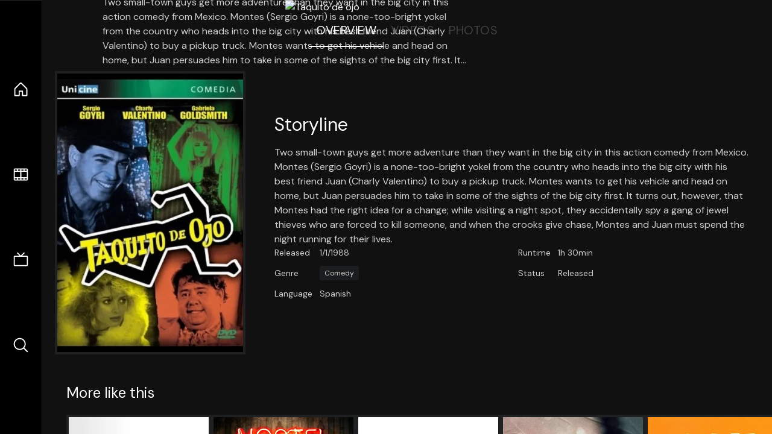

--- FILE ---
content_type: text/html;charset=utf-8
request_url: https://nuxt-movies.vercel.app/movie/440228
body_size: 16904
content:
<!DOCTYPE html><html  lang="en" data-capo=""><head><meta charset="utf-8">
<meta name="viewport" content="width=device-width, initial-scale=1">
<title>Taquito de ojo · Nuxt Movies</title>
<link rel="stylesheet" href="/_nuxt/entry.DDYGQnBS.css" crossorigin>
<link rel="stylesheet" href="/_nuxt/Base.DDl6vxtR.css" crossorigin>
<link rel="stylesheet" href="/_nuxt/TheFooter.DSjxkPen.css" crossorigin>
<link rel="modulepreload" as="script" crossorigin href="/_nuxt/DFfBDzz8.js">
<link rel="modulepreload" as="script" crossorigin href="/_nuxt/wHmGi5hF.js">
<link rel="modulepreload" as="script" crossorigin href="/_nuxt/uLHvflS5.js">
<link rel="modulepreload" as="script" crossorigin href="/_nuxt/ClyUp67_.js">
<link rel="modulepreload" as="script" crossorigin href="/_nuxt/CYviWHQ5.js">
<link rel="modulepreload" as="script" crossorigin href="/_nuxt/BVNlbdLW.js">
<link rel="prefetch" as="script" crossorigin href="/_nuxt/C17z7VQ0.js">
<meta name="twitter:card" content="summary_large_image">
<meta name="twitter:site" content="@nuxt_js">
<meta name="twitter:creator" content="@nuxt_js">
<link rel="icon" type="image/webp" href="/movies.webp">
<meta name="description" content="Two small-town guys get more adventure than they want in the big city in this action comedy from Mexico. Montes (Sergio Goyri) is a none-too-bright yokel from the country who heads into the big city with his best friend Juan (Charly Valentino) to buy a pickup truck. Montes wants to get his vehicle and head on home, but Juan persuades him to take in some of the sights of the big city first. It turns out, however, that Montes had the right idea for a change; while visiting a night spot, they accidentally spy a gang of jewel thieves who are forced to kill someone, and when the crooks give chase, Montes and Juan must spend the night running for their lives.">
<meta property="og:image" content="https://movies-proxy.vercel.app/ipx/s_1200x630/tmdb/qcg0YSoWRbfiPPXZgGhbrL1YjJd.jpg">
<script type="module" src="/_nuxt/DFfBDzz8.js" crossorigin></script></head><body><div id="__nuxt"><!--[--><div class="nuxt-loading-indicator" style="position:fixed;top:0;right:0;left:0;pointer-events:none;width:auto;height:3px;opacity:0;background:repeating-linear-gradient(to right,#00dc82 0%,#34cdfe 50%,#0047e1 100%);background-size:Infinity% auto;transform:scaleX(0%);transform-origin:left;transition:transform 0.1s, height 0.4s, opacity 0.4s;z-index:999999;"></div><div h-full w-full font-sans grid="~ lt-lg:rows-[1fr_max-content] lg:cols-[max-content_1fr]" of-hidden view-transition-app transition duration-0><div id="app-scroller" of-x-hidden of-y-auto relative><div><div relative class="aspect-ratio-3/2 lg:aspect-ratio-25/9" bg-black><div absolute top-0 right-0 lt-lg="left-0" lg="bottom-0 left-1/3"><img onerror="this.setAttribute(&#39;data-error&#39;, 1)" width="1220" height="659" alt="Taquito de ojo" data-nuxt-img srcset="https://movies-proxy.vercel.app/ipx/f_webp&amp;s_1220x659/tmdbnull 1x, https://movies-proxy.vercel.app/ipx/f_webp&amp;s_2440x1318/tmdbnull 2x" h-full w-full object-cover src="https://movies-proxy.vercel.app/ipx/f_webp&amp;s_1220x659/tmdbnull"></div><div absolute bottom-0 left-0 top-0 px-10 flex="~ col" justify-center lt-lg="bg-gradient-to-t right-0 p10" lg="px25 w-2/3 bg-gradient-to-r" from-black via-black to-transparent><template><div style="display:none;"><h1 mt-2 text-4xl lg:text-5xl line-clamp-2>Taquito de ojo</h1><div flex="~ row wrap" gap2 items-center mt4><div relative aspect="11/2" filter-hue-rotate-320deg w-25><img src="/stars.webp" absolute inset-0 aria-hidden="true"><img src="/stars-filled.webp" absolute inset-0 aria-hidden="true" style="clip-path:inset(0 50% 0 0);"></div><div class="op50 hidden md:block">5</div><span class="op50 hidden md:block">·</span><div class="op50 hidden md:block">2 Reviews</div><span op50>·</span><div op50>1988</div><span op50>·</span><div op50>1h 30min</div></div><p class="mt-2 op80 leading-relaxed of-hidden line-clamp-3 md:line-clamp-5 text-xs md:text-base">Two small-town guys get more adventure than they want in the big city in this action comedy from Mexico. Montes (Sergio Goyri) is a none-too-bright yokel from the country who heads into the big city with his best friend Juan (Charly Valentino) to buy a pickup truck. Montes wants to get his vehicle and head on home, but Juan persuades him to take in some of the sights of the big city first. It turns out, however, that Montes had the right idea for a change; while visiting a night spot, they accidentally spy a gang of jewel thieves who are forced to kill someone, and when the crooks give chase, Montes and Juan must spend the night running for their lives.</p><!----></div></template></div><!----></div><!--[--><div flex items-center justify-center gap8 py6><button n-tab class="n-tab-active">Overview</button><button n-tab class="">Videos</button><button n-tab class="">Photos</button></div><!--[--><div p4 grid="~ cols-[max-content_1fr]" gap-8 items-center ma max-w-300><img onerror="this.setAttribute(&#39;data-error&#39;, 1)" width="400" height="600" alt="Taquito de ojo" data-nuxt-img srcset="https://movies-proxy.vercel.app/ipx/f_webp&amp;s_400x600/tmdb/qcg0YSoWRbfiPPXZgGhbrL1YjJd.jpg 1x, https://movies-proxy.vercel.app/ipx/f_webp&amp;s_800x1200/tmdb/qcg0YSoWRbfiPPXZgGhbrL1YjJd.jpg 2x" block border="4 gray4/10" w-79 lt-md:hidden transition duration-400 object-cover aspect="10/16" style="view-transition-name:item-440228;" src="https://movies-proxy.vercel.app/ipx/f_webp&amp;s_400x600/tmdb/qcg0YSoWRbfiPPXZgGhbrL1YjJd.jpg"><div lt-md:w="[calc(100vw-2rem)]" flex="~ col" md:p4 gap6><div><h2 text-3xl mb4>Storyline</h2><div op80>Two small-town guys get more adventure than they want in the big city in this action comedy from Mexico. Montes (Sergio Goyri) is a none-too-bright yokel from the country who heads into the big city with his best friend Juan (Charly Valentino) to buy a pickup truck. Montes wants to get his vehicle and head on home, but Juan persuades him to take in some of the sights of the big city first. It turns out, however, that Montes had the right idea for a change; while visiting a night spot, they accidentally spy a gang of jewel thieves who are forced to kill someone, and when the crooks give chase, Montes and Juan must spend the night running for their lives.</div></div><div text-sm op80><ul grid="~ cols-[max-content_1fr] lg:cols-[max-content_1fr_max-content_1fr] gap3" items-center><!--[--><div>Released</div><div>1/1/1988</div><!--]--><!--[--><div>Runtime</div><div>1h 30min</div><!--]--><!----><!----><!----><!--[--><div>Genre</div><div flex="~ row wrap gap1"><!--[--><a href="/genre/35/movie" class="" bg="gray/10 hover:gray/20" p="x2 y1" rounded text-xs>Comedy</a><!--]--></div><!--]--><!--[--><div>Status</div><div>Released</div><!--]--><!--[--><div>Language</div><div>Spanish</div><!--]--><!----></ul></div><div><div flex="~ row gap5" items-center text-lg mt-5><!----><!----><!----><!----><!----><!----><!----><!----><!--[--><!--]--></div></div></div></div><!----><!--]--><!----><!----><!--]--><!--[--><div flex py3 px10 items-center mt5><div text-2xl><!--[-->More like this<!--]--></div><div flex-auto></div><!--[--><!--]--></div><div relative><div overflow-y-auto><div flex gap-2 w-max p-2 px-10><!--[--><!--[--><a href="/movie/82120" class="" pb2 flex-1 w-40 md:w-60><div block bg-gray4:10 p1 class="aspect-10/16" transition duration-400 hover="scale-105 z10"><img onerror="this.setAttribute(&#39;data-error&#39;, 1)" width="400" height="600" alt="The Sprinkler Sprinkled" data-nuxt-img srcset="https://movies-proxy.vercel.app/ipx/f_webp&amp;s_400x600/tmdb/rSZghvrFWTGqi4UecyG9jimzpEO.jpg 1x, https://movies-proxy.vercel.app/ipx/f_webp&amp;s_800x1200/tmdb/rSZghvrFWTGqi4UecyG9jimzpEO.jpg 2x" w-full h-full object-cover style="view-transition-name:item-82120;" src="https://movies-proxy.vercel.app/ipx/f_webp&amp;s_400x600/tmdb/rSZghvrFWTGqi4UecyG9jimzpEO.jpg"></div><div mt-2>The Sprinkler Sprinkled</div><div flex text-sm gap-2 items-center><div relative aspect="11/2" filter-hue-rotate-320deg w-20><img src="/stars.webp" absolute inset-0 aria-hidden="true"><img src="/stars-filled.webp" absolute inset-0 aria-hidden="true" style="clip-path:inset(0 32.01% 0 0);"></div><div op60>6.8</div></div></a><a href="/movie/71670" class="" pb2 flex-1 w-40 md:w-60><div block bg-gray4:10 p1 class="aspect-10/16" transition duration-400 hover="scale-105 z10"><img onerror="this.setAttribute(&#39;data-error&#39;, 1)" width="400" height="600" alt="Hostel: Part III" data-nuxt-img srcset="https://movies-proxy.vercel.app/ipx/f_webp&amp;s_400x600/tmdb/ieO49ludO6DxRVV8u1LKMjtrDLN.jpg 1x, https://movies-proxy.vercel.app/ipx/f_webp&amp;s_800x1200/tmdb/ieO49ludO6DxRVV8u1LKMjtrDLN.jpg 2x" w-full h-full object-cover style="view-transition-name:item-71670;" src="https://movies-proxy.vercel.app/ipx/f_webp&amp;s_400x600/tmdb/ieO49ludO6DxRVV8u1LKMjtrDLN.jpg"></div><div mt-2>Hostel: Part III</div><div flex text-sm gap-2 items-center><div relative aspect="11/2" filter-hue-rotate-320deg w-20><img src="/stars.webp" absolute inset-0 aria-hidden="true"><img src="/stars-filled.webp" absolute inset-0 aria-hidden="true" style="clip-path:inset(0 49% 0 0);"></div><div op60>5.1</div></div></a><a href="/movie/772689" class="" pb2 flex-1 w-40 md:w-60><div block bg-gray4:10 p1 class="aspect-10/16" transition duration-400 hover="scale-105 z10"><img onerror="this.setAttribute(&#39;data-error&#39;, 1)" width="400" height="600" alt="Re-Cycling" data-nuxt-img srcset="https://movies-proxy.vercel.app/ipx/f_webp&amp;s_400x600/tmdb/35QidLwL1EPLsOvItBKoc3tSzqM.jpg 1x, https://movies-proxy.vercel.app/ipx/f_webp&amp;s_800x1200/tmdb/35QidLwL1EPLsOvItBKoc3tSzqM.jpg 2x" w-full h-full object-cover style="view-transition-name:item-772689;" src="https://movies-proxy.vercel.app/ipx/f_webp&amp;s_400x600/tmdb/35QidLwL1EPLsOvItBKoc3tSzqM.jpg"></div><div mt-2>Re-Cycling</div><div flex text-sm gap-2 items-center><div relative aspect="11/2" filter-hue-rotate-320deg w-20><img src="/stars.webp" absolute inset-0 aria-hidden="true"><img src="/stars-filled.webp" absolute inset-0 aria-hidden="true" style="clip-path:inset(0 24.000000000000004% 0 0);"></div><div op60>7.6</div></div></a><a href="/movie/846652" class="" pb2 flex-1 w-40 md:w-60><div block bg-gray4:10 p1 class="aspect-10/16" transition duration-400 hover="scale-105 z10"><img onerror="this.setAttribute(&#39;data-error&#39;, 1)" width="400" height="600" alt="Hannibal Hopkins &amp; Sir Anthony" data-nuxt-img srcset="https://movies-proxy.vercel.app/ipx/f_webp&amp;s_400x600/tmdb/ADPaqb6QBsZpG7fRWYOULVZMto.jpg 1x, https://movies-proxy.vercel.app/ipx/f_webp&amp;s_800x1200/tmdb/ADPaqb6QBsZpG7fRWYOULVZMto.jpg 2x" w-full h-full object-cover style="view-transition-name:item-846652;" src="https://movies-proxy.vercel.app/ipx/f_webp&amp;s_400x600/tmdb/ADPaqb6QBsZpG7fRWYOULVZMto.jpg"></div><div mt-2>Hannibal Hopkins &amp; Sir Anthony</div><div flex text-sm gap-2 items-center><div relative aspect="11/2" filter-hue-rotate-320deg w-20><img src="/stars.webp" absolute inset-0 aria-hidden="true"><img src="/stars-filled.webp" absolute inset-0 aria-hidden="true" style="clip-path:inset(0 55% 0 0);"></div><div op60>4.5</div></div></a><a href="/movie/46655" class="" pb2 flex-1 w-40 md:w-60><div block bg-gray4:10 p1 class="aspect-10/16" transition duration-400 hover="scale-105 z10"><img onerror="this.setAttribute(&#39;data-error&#39;, 1)" width="400" height="600" alt="The Little Bather" data-nuxt-img srcset="https://movies-proxy.vercel.app/ipx/f_webp&amp;s_400x600/tmdb/6Mk8xMqpZR73p196AQeKSk8RV9Y.jpg 1x, https://movies-proxy.vercel.app/ipx/f_webp&amp;s_800x1200/tmdb/6Mk8xMqpZR73p196AQeKSk8RV9Y.jpg 2x" w-full h-full object-cover style="view-transition-name:item-46655;" src="https://movies-proxy.vercel.app/ipx/f_webp&amp;s_400x600/tmdb/6Mk8xMqpZR73p196AQeKSk8RV9Y.jpg"></div><div mt-2>The Little Bather</div><div flex text-sm gap-2 items-center><div relative aspect="11/2" filter-hue-rotate-320deg w-20><img src="/stars.webp" absolute inset-0 aria-hidden="true"><img src="/stars-filled.webp" absolute inset-0 aria-hidden="true" style="clip-path:inset(0 34% 0 0);"></div><div op60>6.6</div></div></a><a href="/movie/14249" class="" pb2 flex-1 w-40 md:w-60><div block bg-gray4:10 p1 class="aspect-10/16" transition duration-400 hover="scale-105 z10"><img onerror="this.setAttribute(&#39;data-error&#39;, 1)" width="400" height="600" alt="Revenge" data-nuxt-img srcset="https://movies-proxy.vercel.app/ipx/f_webp&amp;s_400x600/tmdb/83diOZcg6ZiY8voNy2k4BX9TsMf.jpg 1x, https://movies-proxy.vercel.app/ipx/f_webp&amp;s_800x1200/tmdb/83diOZcg6ZiY8voNy2k4BX9TsMf.jpg 2x" w-full h-full object-cover style="view-transition-name:item-14249;" src="https://movies-proxy.vercel.app/ipx/f_webp&amp;s_400x600/tmdb/83diOZcg6ZiY8voNy2k4BX9TsMf.jpg"></div><div mt-2>Revenge</div><div flex text-sm gap-2 items-center><div relative aspect="11/2" filter-hue-rotate-320deg w-20><img src="/stars.webp" absolute inset-0 aria-hidden="true"><img src="/stars-filled.webp" absolute inset-0 aria-hidden="true" style="clip-path:inset(0 34.93000000000001% 0 0);"></div><div op60>6.5</div></div></a><a href="/movie/221110" class="" pb2 flex-1 w-40 md:w-60><div block bg-gray4:10 p1 class="aspect-10/16" transition duration-400 hover="scale-105 z10"><img onerror="this.setAttribute(&#39;data-error&#39;, 1)" width="400" height="600" alt="Kathleen Madigan: Madigan Again" data-nuxt-img srcset="https://movies-proxy.vercel.app/ipx/f_webp&amp;s_400x600/tmdb/qZvuMcFIXtrAxqkcgF3JjQGXk1B.jpg 1x, https://movies-proxy.vercel.app/ipx/f_webp&amp;s_800x1200/tmdb/qZvuMcFIXtrAxqkcgF3JjQGXk1B.jpg 2x" w-full h-full object-cover style="view-transition-name:item-221110;" src="https://movies-proxy.vercel.app/ipx/f_webp&amp;s_400x600/tmdb/qZvuMcFIXtrAxqkcgF3JjQGXk1B.jpg"></div><div mt-2>Kathleen Madigan: Madigan Again</div><div flex text-sm gap-2 items-center><div relative aspect="11/2" filter-hue-rotate-320deg w-20><img src="/stars.webp" absolute inset-0 aria-hidden="true"><img src="/stars-filled.webp" absolute inset-0 aria-hidden="true" style="clip-path:inset(0 23.449999999999996% 0 0);"></div><div op60>7.7</div></div></a><a href="/movie/4235" class="" pb2 flex-1 w-40 md:w-60><div block bg-gray4:10 p1 class="aspect-10/16" transition duration-400 hover="scale-105 z10"><img onerror="this.setAttribute(&#39;data-error&#39;, 1)" width="400" height="600" alt="The Sicilian Clan" data-nuxt-img srcset="https://movies-proxy.vercel.app/ipx/f_webp&amp;s_400x600/tmdb/uVBbDPbm1H4Z9M7uZ976KFaAjDR.jpg 1x, https://movies-proxy.vercel.app/ipx/f_webp&amp;s_800x1200/tmdb/uVBbDPbm1H4Z9M7uZ976KFaAjDR.jpg 2x" w-full h-full object-cover style="view-transition-name:item-4235;" src="https://movies-proxy.vercel.app/ipx/f_webp&amp;s_400x600/tmdb/uVBbDPbm1H4Z9M7uZ976KFaAjDR.jpg"></div><div mt-2>The Sicilian Clan</div><div flex text-sm gap-2 items-center><div relative aspect="11/2" filter-hue-rotate-320deg w-20><img src="/stars.webp" absolute inset-0 aria-hidden="true"><img src="/stars-filled.webp" absolute inset-0 aria-hidden="true" style="clip-path:inset(0 23.94% 0 0);"></div><div op60>7.6</div></div></a><a href="/movie/604" class="" pb2 flex-1 w-40 md:w-60><div block bg-gray4:10 p1 class="aspect-10/16" transition duration-400 hover="scale-105 z10"><img onerror="this.setAttribute(&#39;data-error&#39;, 1)" width="400" height="600" alt="The Matrix Reloaded" data-nuxt-img srcset="https://movies-proxy.vercel.app/ipx/f_webp&amp;s_400x600/tmdb/9TGHDvWrqKBzwDxDodHYXEmOE6J.jpg 1x, https://movies-proxy.vercel.app/ipx/f_webp&amp;s_800x1200/tmdb/9TGHDvWrqKBzwDxDodHYXEmOE6J.jpg 2x" w-full h-full object-cover style="view-transition-name:item-604;" src="https://movies-proxy.vercel.app/ipx/f_webp&amp;s_400x600/tmdb/9TGHDvWrqKBzwDxDodHYXEmOE6J.jpg"></div><div mt-2>The Matrix Reloaded</div><div flex text-sm gap-2 items-center><div relative aspect="11/2" filter-hue-rotate-320deg w-20><img src="/stars.webp" absolute inset-0 aria-hidden="true"><img src="/stars-filled.webp" absolute inset-0 aria-hidden="true" style="clip-path:inset(0 29.000000000000004% 0 0);"></div><div op60>7.1</div></div></a><a href="/movie/11913" class="" pb2 flex-1 w-40 md:w-60><div block bg-gray4:10 p1 class="aspect-10/16" transition duration-400 hover="scale-105 z10"><img onerror="this.setAttribute(&#39;data-error&#39;, 1)" width="400" height="600" alt="The Gendarme Takes Off" data-nuxt-img srcset="https://movies-proxy.vercel.app/ipx/f_webp&amp;s_400x600/tmdb/wijjeCAs4DLFK1UHGmTY0mlYILg.jpg 1x, https://movies-proxy.vercel.app/ipx/f_webp&amp;s_800x1200/tmdb/wijjeCAs4DLFK1UHGmTY0mlYILg.jpg 2x" w-full h-full object-cover style="view-transition-name:item-11913;" src="https://movies-proxy.vercel.app/ipx/f_webp&amp;s_400x600/tmdb/wijjeCAs4DLFK1UHGmTY0mlYILg.jpg"></div><div mt-2>The Gendarme Takes Off</div><div flex text-sm gap-2 items-center><div relative aspect="11/2" filter-hue-rotate-320deg w-20><img src="/stars.webp" absolute inset-0 aria-hidden="true"><img src="/stars-filled.webp" absolute inset-0 aria-hidden="true" style="clip-path:inset(0 36.51% 0 0);"></div><div op60>6.3</div></div></a><a href="/movie/2462" class="" pb2 flex-1 w-40 md:w-60><div block bg-gray4:10 p1 class="aspect-10/16" transition duration-400 hover="scale-105 z10"><img onerror="this.setAttribute(&#39;data-error&#39;, 1)" width="400" height="600" alt="Hibernatus" data-nuxt-img srcset="https://movies-proxy.vercel.app/ipx/f_webp&amp;s_400x600/tmdb/dQTG9gwSgaGD9T8vukNFPMOcBh0.jpg 1x, https://movies-proxy.vercel.app/ipx/f_webp&amp;s_800x1200/tmdb/dQTG9gwSgaGD9T8vukNFPMOcBh0.jpg 2x" w-full h-full object-cover style="view-transition-name:item-2462;" src="https://movies-proxy.vercel.app/ipx/f_webp&amp;s_400x600/tmdb/dQTG9gwSgaGD9T8vukNFPMOcBh0.jpg"></div><div mt-2>Hibernatus</div><div flex text-sm gap-2 items-center><div relative aspect="11/2" filter-hue-rotate-320deg w-20><img src="/stars.webp" absolute inset-0 aria-hidden="true"><img src="/stars-filled.webp" absolute inset-0 aria-hidden="true" style="clip-path:inset(0 32.830000000000005% 0 0);"></div><div op60>6.7</div></div></a><a href="/movie/57331" class="" pb2 flex-1 w-40 md:w-60><div block bg-gray4:10 p1 class="aspect-10/16" transition duration-400 hover="scale-105 z10"><img onerror="this.setAttribute(&#39;data-error&#39;, 1)" width="400" height="600" alt="Largo Winch II" data-nuxt-img srcset="https://movies-proxy.vercel.app/ipx/f_webp&amp;s_400x600/tmdb/cS7v9W2OeOQFkTWA9PbeTrXoCEy.jpg 1x, https://movies-proxy.vercel.app/ipx/f_webp&amp;s_800x1200/tmdb/cS7v9W2OeOQFkTWA9PbeTrXoCEy.jpg 2x" w-full h-full object-cover style="view-transition-name:item-57331;" src="https://movies-proxy.vercel.app/ipx/f_webp&amp;s_400x600/tmdb/cS7v9W2OeOQFkTWA9PbeTrXoCEy.jpg"></div><div mt-2>Largo Winch II</div><div flex text-sm gap-2 items-center><div relative aspect="11/2" filter-hue-rotate-320deg w-20><img src="/stars.webp" absolute inset-0 aria-hidden="true"><img src="/stars-filled.webp" absolute inset-0 aria-hidden="true" style="clip-path:inset(0 41.550000000000004% 0 0);"></div><div op60>5.8</div></div></a><a href="/movie/378137" class="" pb2 flex-1 w-40 md:w-60><div block bg-gray4:10 p1 class="aspect-10/16" transition duration-400 hover="scale-105 z10"><img onerror="this.setAttribute(&#39;data-error&#39;, 1)" width="400" height="600" alt="Hannibal Buress: Comedy Camisado" data-nuxt-img srcset="https://movies-proxy.vercel.app/ipx/f_webp&amp;s_400x600/tmdb/hUuUA4eA3aAwKOrP6JL3vcna6fg.jpg 1x, https://movies-proxy.vercel.app/ipx/f_webp&amp;s_800x1200/tmdb/hUuUA4eA3aAwKOrP6JL3vcna6fg.jpg 2x" w-full h-full object-cover style="view-transition-name:item-378137;" src="https://movies-proxy.vercel.app/ipx/f_webp&amp;s_400x600/tmdb/hUuUA4eA3aAwKOrP6JL3vcna6fg.jpg"></div><div mt-2>Hannibal Buress: Comedy Camisado</div><div flex text-sm gap-2 items-center><div relative aspect="11/2" filter-hue-rotate-320deg w-20><img src="/stars.webp" absolute inset-0 aria-hidden="true"><img src="/stars-filled.webp" absolute inset-0 aria-hidden="true" style="clip-path:inset(0 38% 0 0);"></div><div op60>6.2</div></div></a><a href="/movie/11" class="" pb2 flex-1 w-40 md:w-60><div block bg-gray4:10 p1 class="aspect-10/16" transition duration-400 hover="scale-105 z10"><img onerror="this.setAttribute(&#39;data-error&#39;, 1)" width="400" height="600" alt="Star Wars" data-nuxt-img srcset="https://movies-proxy.vercel.app/ipx/f_webp&amp;s_400x600/tmdb/6FfCtAuVAW8XJjZ7eWeLibRLWTw.jpg 1x, https://movies-proxy.vercel.app/ipx/f_webp&amp;s_800x1200/tmdb/6FfCtAuVAW8XJjZ7eWeLibRLWTw.jpg 2x" w-full h-full object-cover style="view-transition-name:item-11;" src="https://movies-proxy.vercel.app/ipx/f_webp&amp;s_400x600/tmdb/6FfCtAuVAW8XJjZ7eWeLibRLWTw.jpg"></div><div mt-2>Star Wars</div><div flex text-sm gap-2 items-center><div relative aspect="11/2" filter-hue-rotate-320deg w-20><img src="/stars.webp" absolute inset-0 aria-hidden="true"><img src="/stars-filled.webp" absolute inset-0 aria-hidden="true" style="clip-path:inset(0 18.000000000000007% 0 0);"></div><div op60>8.2</div></div></a><a href="/movie/607" class="" pb2 flex-1 w-40 md:w-60><div block bg-gray4:10 p1 class="aspect-10/16" transition duration-400 hover="scale-105 z10"><img onerror="this.setAttribute(&#39;data-error&#39;, 1)" width="400" height="600" alt="Men in Black" data-nuxt-img srcset="https://movies-proxy.vercel.app/ipx/f_webp&amp;s_400x600/tmdb/uLOmOF5IzWoyrgIF5MfUnh5pa1X.jpg 1x, https://movies-proxy.vercel.app/ipx/f_webp&amp;s_800x1200/tmdb/uLOmOF5IzWoyrgIF5MfUnh5pa1X.jpg 2x" w-full h-full object-cover style="view-transition-name:item-607;" src="https://movies-proxy.vercel.app/ipx/f_webp&amp;s_400x600/tmdb/uLOmOF5IzWoyrgIF5MfUnh5pa1X.jpg"></div><div mt-2>Men in Black</div><div flex text-sm gap-2 items-center><div relative aspect="11/2" filter-hue-rotate-320deg w-20><img src="/stars.webp" absolute inset-0 aria-hidden="true"><img src="/stars-filled.webp" absolute inset-0 aria-hidden="true" style="clip-path:inset(0 27.869999999999997% 0 0);"></div><div op60>7.2</div></div></a><a href="/movie/388859" class="" pb2 flex-1 w-40 md:w-60><div block bg-gray4:10 p1 class="aspect-10/16" transition duration-400 hover="scale-105 z10"><img onerror="this.setAttribute(&#39;data-error&#39;, 1)" width="400" height="600" alt="Hannibal" data-nuxt-img srcset="https://movies-proxy.vercel.app/ipx/f_webp&amp;s_400x600/tmdb/3dnBp9NlOpz8LNN9yUw2qpI2YZz.jpg 1x, https://movies-proxy.vercel.app/ipx/f_webp&amp;s_800x1200/tmdb/3dnBp9NlOpz8LNN9yUw2qpI2YZz.jpg 2x" w-full h-full object-cover style="view-transition-name:item-388859;" src="https://movies-proxy.vercel.app/ipx/f_webp&amp;s_400x600/tmdb/3dnBp9NlOpz8LNN9yUw2qpI2YZz.jpg"></div><div mt-2>Hannibal</div><div flex text-sm gap-2 items-center><div relative aspect="11/2" filter-hue-rotate-320deg w-20><img src="/stars.webp" absolute inset-0 aria-hidden="true"><img src="/stars-filled.webp" absolute inset-0 aria-hidden="true" style="clip-path:inset(0 60% 0 0);"></div><div op60>4</div></div></a><a href="/movie/4480" class="" pb2 flex-1 w-40 md:w-60><div block bg-gray4:10 p1 class="aspect-10/16" transition duration-400 hover="scale-105 z10"><img onerror="this.setAttribute(&#39;data-error&#39;, 1)" width="400" height="600" alt="Jean de Florette" data-nuxt-img srcset="https://movies-proxy.vercel.app/ipx/f_webp&amp;s_400x600/tmdb/aA1b4TXzqlZMoSH8sDvlvASenMc.jpg 1x, https://movies-proxy.vercel.app/ipx/f_webp&amp;s_800x1200/tmdb/aA1b4TXzqlZMoSH8sDvlvASenMc.jpg 2x" w-full h-full object-cover style="view-transition-name:item-4480;" src="https://movies-proxy.vercel.app/ipx/f_webp&amp;s_400x600/tmdb/aA1b4TXzqlZMoSH8sDvlvASenMc.jpg"></div><div mt-2>Jean de Florette</div><div flex text-sm gap-2 items-center><div relative aspect="11/2" filter-hue-rotate-320deg w-20><img src="/stars.webp" absolute inset-0 aria-hidden="true"><img src="/stars-filled.webp" absolute inset-0 aria-hidden="true" style="clip-path:inset(0 23.08% 0 0);"></div><div op60>7.7</div></div></a><a href="/movie/1875" class="" pb2 flex-1 w-40 md:w-60><div block bg-gray4:10 p1 class="aspect-10/16" transition duration-400 hover="scale-105 z10"><img onerror="this.setAttribute(&#39;data-error&#39;, 1)" width="400" height="600" alt="Fantomas vs. Scotland Yard" data-nuxt-img srcset="https://movies-proxy.vercel.app/ipx/f_webp&amp;s_400x600/tmdb/wrs0leNyQwVbUOoXCnfMf3Bix4V.jpg 1x, https://movies-proxy.vercel.app/ipx/f_webp&amp;s_800x1200/tmdb/wrs0leNyQwVbUOoXCnfMf3Bix4V.jpg 2x" w-full h-full object-cover style="view-transition-name:item-1875;" src="https://movies-proxy.vercel.app/ipx/f_webp&amp;s_400x600/tmdb/wrs0leNyQwVbUOoXCnfMf3Bix4V.jpg"></div><div mt-2>Fantomas vs. Scotland Yard</div><div flex text-sm gap-2 items-center><div relative aspect="11/2" filter-hue-rotate-320deg w-20><img src="/stars.webp" absolute inset-0 aria-hidden="true"><img src="/stars-filled.webp" absolute inset-0 aria-hidden="true" style="clip-path:inset(0 32.599999999999994% 0 0);"></div><div op60>6.7</div></div></a><a href="/movie/9699" class="" pb2 flex-1 w-40 md:w-60><div block bg-gray4:10 p1 class="aspect-10/16" transition duration-400 hover="scale-105 z10"><img onerror="this.setAttribute(&#39;data-error&#39;, 1)" width="400" height="600" alt="Trail of the Pink Panther" data-nuxt-img srcset="https://movies-proxy.vercel.app/ipx/f_webp&amp;s_400x600/tmdb/l2Gv4I8CN28aflcqecPgb0NKh63.jpg 1x, https://movies-proxy.vercel.app/ipx/f_webp&amp;s_800x1200/tmdb/l2Gv4I8CN28aflcqecPgb0NKh63.jpg 2x" w-full h-full object-cover style="view-transition-name:item-9699;" src="https://movies-proxy.vercel.app/ipx/f_webp&amp;s_400x600/tmdb/l2Gv4I8CN28aflcqecPgb0NKh63.jpg"></div><div mt-2>Trail of the Pink Panther</div><div flex text-sm gap-2 items-center><div relative aspect="11/2" filter-hue-rotate-320deg w-20><img src="/stars.webp" absolute inset-0 aria-hidden="true"><img src="/stars-filled.webp" absolute inset-0 aria-hidden="true" style="clip-path:inset(0 47.910000000000004% 0 0);"></div><div op60>5.2</div></div></a><a href="/movie/271718" class="" pb2 flex-1 w-40 md:w-60><div block bg-gray4:10 p1 class="aspect-10/16" transition duration-400 hover="scale-105 z10"><img onerror="this.setAttribute(&#39;data-error&#39;, 1)" width="400" height="600" alt="Trainwreck" data-nuxt-img srcset="https://movies-proxy.vercel.app/ipx/f_webp&amp;s_400x600/tmdb/wrY629UTCUAKLJ4CxQXz6DCE7pr.jpg 1x, https://movies-proxy.vercel.app/ipx/f_webp&amp;s_800x1200/tmdb/wrY629UTCUAKLJ4CxQXz6DCE7pr.jpg 2x" w-full h-full object-cover style="view-transition-name:item-271718;" src="https://movies-proxy.vercel.app/ipx/f_webp&amp;s_400x600/tmdb/wrY629UTCUAKLJ4CxQXz6DCE7pr.jpg"></div><div mt-2>Trainwreck</div><div flex text-sm gap-2 items-center><div relative aspect="11/2" filter-hue-rotate-320deg w-20><img src="/stars.webp" absolute inset-0 aria-hidden="true"><img src="/stars-filled.webp" absolute inset-0 aria-hidden="true" style="clip-path:inset(0 41.989999999999995% 0 0);"></div><div op60>5.8</div></div></a><!--]--><!--]--></div></div><button type="button" flex="~ col" absolute top-0 left-0 bottom-0 bg-black:50 p3 items-center justify-center op0 hover:op100 transition title="Scroll left"><div i-ph-caret-left-light text-3xl text-white></div></button><button type="button" flex="~ col" absolute top-0 right-0 bottom-0 bg-black:50 p3 items-center justify-center op0 hover:op100 transition title="Scroll right"><div i-ph-caret-right-light text-3xl text-white></div></button></div><!--]--><footer p="y15 x15" flex="~ col gap4"><div flex="~ row gap2" items-center my2><img src="/movies-sm.webp" width="25" height="25" alt="Logo"><div text-xl> Nuxt Movies </div></div><div flex="~ row gap2" items-center><div op50 text-sm> Made with </div><a href="https://nuxt.com/" target="_blank" title="Nuxt 3"><svg viewbox="0 0 128 32" fill="none" xmlns="http://www.w3.org/2000/svg" h5><path d="M60.32 32C60.6656 32 60.96 31.7135 60.96 31.36V16.48C60.96 16.48 61.76 17.92 63.2 20.32L69.44 31.04C69.7255 31.6384 70.359 32 70.88 32H75.2V8H70.88C70.5923 8 70.24 8.23906 70.24 8.64V23.68L67.36 18.56L61.6 8.8C61.3197 8.3026 60.7166 8 60.16 8H56V32H60.32Z" fill="currentColor"></path><path d="M116.16 14.72H118.24C118.77 14.72 119.2 14.2902 119.2 13.76V9.6H123.68V14.72H128V18.56H123.68V25.44C123.68 27.12 124.489 27.84 125.92 27.84H128V32H125.28C121.592 32 119.2 29.6114 119.2 25.6V18.56H116.16V14.72Z" fill="currentColor"></path><path d="M94.56 14.72V24.64C94.56 26.8806 93.7188 28.7695 92.48 30.08C91.2412 31.3905 89.5306 32 87.2 32C84.8694 32 82.9988 31.3905 81.76 30.08C80.5422 28.7695 79.68 26.8806 79.68 24.64V14.72H82.24C82.7859 14.72 83.3231 14.8195 83.68 15.2C84.0369 15.5593 84.16 15.7704 84.16 16.32V24.64C84.16 25.9294 84.2331 26.7259 84.8 27.36C85.3669 27.973 86.0662 28.16 87.2 28.16C88.3548 28.16 88.8731 27.973 89.44 27.36C90.0069 26.7259 90.08 25.9294 90.08 24.64V16.32C90.08 15.7704 90.2031 15.4205 90.56 15.04C90.8736 14.7057 91.2045 14.7136 91.68 14.72C91.7457 14.7209 91.9337 14.72 92 14.72H94.56Z" fill="currentColor"></path><path d="M108.16 23.04L113.6 14.72H109.44C108.916 14.72 108.45 14.9081 108.16 15.36L105.6 19.2L103.2 15.52C102.91 15.0681 102.284 14.72 101.76 14.72H97.76L103.2 22.88L97.28 32H101.44C101.96 32 102.429 31.486 102.72 31.04L105.6 26.72L108.64 31.2C108.931 31.646 109.4 32 109.92 32H114.08L108.16 23.04Z" fill="currentColor"></path><path d="M26.88 32H44.64C45.2068 32.0001 45.7492 31.8009 46.24 31.52C46.7308 31.2391 47.2367 30.8865 47.52 30.4C47.8033 29.9135 48.0002 29.3615 48 28.7998C47.9998 28.2381 47.8037 27.6864 47.52 27.2001L35.52 6.56C35.2368 6.0736 34.8907 5.72084 34.4 5.44C33.9093 5.15916 33.2066 4.96 32.64 4.96C32.0734 4.96 31.5307 5.15916 31.04 5.44C30.5493 5.72084 30.2032 6.0736 29.92 6.56L26.88 11.84L20.8 1.59962C20.5165 1.11326 20.1708 0.600786 19.68 0.32C19.1892 0.0392139 18.6467 0 18.08 0C17.5133 0 16.9708 0.0392139 16.48 0.32C15.9892 0.600786 15.4835 1.11326 15.2 1.59962L0.32 27.2001C0.0363166 27.6864 0.000246899 28.2381 3.05588e-07 28.7998C-0.000246288 29.3615 0.0367437 29.9134 0.32 30.3999C0.603256 30.8864 1.10919 31.2391 1.6 31.52C2.09081 31.8009 2.63324 32.0001 3.2 32H14.4C18.8379 32 22.068 30.0092 24.32 26.24L29.76 16.8L32.64 11.84L41.44 26.88H29.76L26.88 32ZM14.24 26.88H6.4L18.08 6.72L24 16.8L20.0786 23.636C18.5831 26.0816 16.878 26.88 14.24 26.88Z" fill="#00DC82"></path></svg></a></div><div flex="~ row gap2" items-center><p text-true-gray:90 text-sm> Data provided by  <a op100 target="_blank" href="https://www.themoviedb.org/" title="The Movie Database" rel="noopener" n-link-text><svg xmlns="http://www.w3.org/2000/svg" xmlns:xlink="http://www.w3.org/1999/xlink" viewbox="0 0 273.42 35.52" inline h4 data-v-2d74ee30><defs data-v-2d74ee30><linearGradient id="linear-gradient" y1="17.76" x2="273.42" y2="17.76" gradientUnits="userSpaceOnUse" data-v-2d74ee30><stop offset="0" stop-color="#90cea1" data-v-2d74ee30></stop><stop offset="0.56" stop-color="#3cbec9" data-v-2d74ee30></stop><stop offset="1" stop-color="#00b3e5" data-v-2d74ee30></stop></linearGradient></defs><g id="Layer_2" data-name="Layer 2" data-v-2d74ee30><g id="Layer_1-2" data-name="Layer 1" data-v-2d74ee30><path class="cls-1" d="M191.85,35.37h63.9A17.67,17.67,0,0,0,273.42,17.7h0A17.67,17.67,0,0,0,255.75,0h-63.9A17.67,17.67,0,0,0,174.18,17.7h0A17.67,17.67,0,0,0,191.85,35.37ZM10.1,35.42h7.8V6.92H28V0H0v6.9H10.1Zm28.1,0H46V8.25h.1L55.05,35.4h6L70.3,8.25h.1V35.4h7.8V0H66.45l-8.2,23.1h-.1L50,0H38.2ZM89.14.12h11.7a33.56,33.56,0,0,1,8.08,1,18.52,18.52,0,0,1,6.67,3.08,15.09,15.09,0,0,1,4.53,5.52,18.5,18.5,0,0,1,1.67,8.25,16.91,16.91,0,0,1-1.62,7.58,16.3,16.3,0,0,1-4.38,5.5,19.24,19.24,0,0,1-6.35,3.37,24.53,24.53,0,0,1-7.55,1.15H89.14Zm7.8,28.2h4a21.66,21.66,0,0,0,5-.55A10.58,10.58,0,0,0,110,26a8.73,8.73,0,0,0,2.68-3.35,11.9,11.9,0,0,0,1-5.08,9.87,9.87,0,0,0-1-4.52,9.17,9.17,0,0,0-2.63-3.18A11.61,11.61,0,0,0,106.22,8a17.06,17.06,0,0,0-4.68-.63h-4.6ZM133.09.12h13.2a32.87,32.87,0,0,1,4.63.33,12.66,12.66,0,0,1,4.17,1.3,7.94,7.94,0,0,1,3,2.72,8.34,8.34,0,0,1,1.15,4.65,7.48,7.48,0,0,1-1.67,5,9.13,9.13,0,0,1-4.43,2.82V17a10.28,10.28,0,0,1,3.18,1,8.51,8.51,0,0,1,2.45,1.85,7.79,7.79,0,0,1,1.57,2.62,9.16,9.16,0,0,1,.55,3.2,8.52,8.52,0,0,1-1.2,4.68,9.32,9.32,0,0,1-3.1,3A13.38,13.38,0,0,1,152.32,35a22.5,22.5,0,0,1-4.73.5h-14.5Zm7.8,14.15h5.65a7.65,7.65,0,0,0,1.78-.2,4.78,4.78,0,0,0,1.57-.65,3.43,3.43,0,0,0,1.13-1.2,3.63,3.63,0,0,0,.42-1.8A3.3,3.3,0,0,0,151,8.6a3.42,3.42,0,0,0-1.23-1.13A6.07,6.07,0,0,0,148,6.9a9.9,9.9,0,0,0-1.85-.18h-5.3Zm0,14.65h7a8.27,8.27,0,0,0,1.83-.2,4.67,4.67,0,0,0,1.67-.7,3.93,3.93,0,0,0,1.23-1.3,3.8,3.8,0,0,0,.47-1.95,3.16,3.16,0,0,0-.62-2,4,4,0,0,0-1.58-1.18,8.23,8.23,0,0,0-2-.55,15.12,15.12,0,0,0-2.05-.15h-5.9Z" data-v-2d74ee30></path></g></g></svg></a></p></div><div flex="~ row gap2" items-center><p text-true-gray:90 text-sm> This project uses the TMDB API but is not endorsed or certified by TMDB. </p></div><div flex gap4 items-center><div flex="~ row gap5" items-center text-lg mt-5><a href="https://twitter.com/nuxt_js" target="_blank" aria-label="Link to Twitter account" rel="noopener" n-link><div i-simple-icons:twitter></div></a><!----><!----><!----><a href="https://github.com/nuxt/movies" target="_blank" aria-label="Link to GitHub account" rel="noopener" n-link><div i-simple-icons:github></div></a><!----><!----><!----><!--[--><a href="https://vercel.com" rel="noopener" target="_blank" aria-label="go to vercel"><svg class="h-8" viewbox="0 0 212 44" fill="none" xmlns="http://www.w3.org/2000/svg" alt="Vercel"><rect width="212" height="44" rx="8" fill="black"></rect><path d="M60.4375 15.2266V26.5H61.8438V22.4766H64.6797C66.7969 22.4766 68.3047 20.9844 68.3047 18.875C68.3047 16.7266 66.8281 15.2266 64.6953 15.2266H60.4375ZM61.8438 16.4766H64.3281C65.9609 16.4766 66.8594 17.3281 66.8594 18.875C66.8594 20.3672 65.9297 21.2266 64.3281 21.2266H61.8438V16.4766ZM73.3441 26.6484C75.7425 26.6484 77.2269 24.9922 77.2269 22.2891C77.2269 19.5781 75.7425 17.9297 73.3441 17.9297C70.9456 17.9297 69.4613 19.5781 69.4613 22.2891C69.4613 24.9922 70.9456 26.6484 73.3441 26.6484ZM73.3441 25.4375C71.7503 25.4375 70.8519 24.2812 70.8519 22.2891C70.8519 20.2891 71.7503 19.1406 73.3441 19.1406C74.9378 19.1406 75.8363 20.2891 75.8363 22.2891C75.8363 24.2812 74.9378 25.4375 73.3441 25.4375ZM89.2975 18.0781H87.9459L86.2897 24.8125H86.1647L84.2819 18.0781H82.9928L81.11 24.8125H80.985L79.3288 18.0781H77.9694L80.3288 26.5H81.6881L83.5631 19.9844H83.6881L85.5709 26.5H86.9381L89.2975 18.0781ZM93.8213 19.1172C95.1572 19.1172 96.0478 20.1016 96.0791 21.5938H91.4384C91.54 20.1016 92.4775 19.1172 93.8213 19.1172ZM96.04 24.3203C95.6884 25.0625 94.9541 25.4609 93.8681 25.4609C92.4384 25.4609 91.5088 24.4062 91.4384 22.7422V22.6797H97.4931V22.1641C97.4931 19.5469 96.1103 17.9297 93.8369 17.9297C91.5244 17.9297 90.04 19.6484 90.04 22.2969C90.04 24.9609 91.5009 26.6484 93.8369 26.6484C95.6806 26.6484 96.9931 25.7578 97.3838 24.3203H96.04ZM99.2825 26.5H100.626V21.2812C100.626 20.0938 101.556 19.2344 102.837 19.2344C103.103 19.2344 103.587 19.2812 103.697 19.3125V17.9688C103.525 17.9453 103.243 17.9297 103.025 17.9297C101.908 17.9297 100.939 18.5078 100.689 19.3281H100.564V18.0781H99.2825V26.5ZM108.181 19.1172C109.517 19.1172 110.408 20.1016 110.439 21.5938H105.798C105.9 20.1016 106.838 19.1172 108.181 19.1172ZM110.4 24.3203C110.048 25.0625 109.314 25.4609 108.228 25.4609C106.798 25.4609 105.869 24.4062 105.798 22.7422V22.6797H111.853V22.1641C111.853 19.5469 110.47 17.9297 108.197 17.9297C105.884 17.9297 104.4 19.6484 104.4 22.2969C104.4 24.9609 105.861 26.6484 108.197 26.6484C110.041 26.6484 111.353 25.7578 111.744 24.3203H110.4ZM116.76 26.6484C117.924 26.6484 118.924 26.0938 119.455 25.1562H119.58V26.5H120.861V14.7344H119.518V19.4062H119.4C118.924 18.4844 117.932 17.9297 116.76 17.9297C114.619 17.9297 113.221 19.6484 113.221 22.2891C113.221 24.9375 114.603 26.6484 116.76 26.6484ZM117.072 19.1406C118.596 19.1406 119.549 20.3594 119.549 22.2891C119.549 24.2344 118.603 25.4375 117.072 25.4375C115.533 25.4375 114.611 24.2578 114.611 22.2891C114.611 20.3281 115.541 19.1406 117.072 19.1406ZM131.534 26.6484C133.667 26.6484 135.065 24.9219 135.065 22.2891C135.065 19.6406 133.674 17.9297 131.534 17.9297C130.378 17.9297 129.354 18.5 128.893 19.4062H128.768V14.7344H127.424V26.5H128.706V25.1562H128.831C129.362 26.0938 130.362 26.6484 131.534 26.6484ZM131.221 19.1406C132.76 19.1406 133.674 20.3203 133.674 22.2891C133.674 24.2578 132.76 25.4375 131.221 25.4375C129.69 25.4375 128.737 24.2344 128.737 22.2891C128.737 20.3438 129.69 19.1406 131.221 19.1406ZM137.261 29.5469C138.753 29.5469 139.425 28.9688 140.143 27.0156L143.433 18.0781H142.003L139.698 25.0078H139.573L137.261 18.0781H135.808L138.925 26.5078L138.768 27.0078C138.417 28.0234 137.995 28.3906 137.222 28.3906C137.034 28.3906 136.823 28.3828 136.659 28.3516V29.5C136.847 29.5312 137.081 29.5469 137.261 29.5469ZM154.652 26.5L158.55 15.2266H156.402L153.589 24.1484H153.457L150.621 15.2266H148.394L152.332 26.5H154.652ZM162.668 19.3203C163.832 19.3203 164.598 20.1328 164.637 21.3984H160.613C160.699 20.1484 161.512 19.3203 162.668 19.3203ZM164.652 24.1484C164.371 24.7812 163.707 25.1328 162.746 25.1328C161.473 25.1328 160.652 24.2422 160.605 22.8203V22.7188H166.574V22.0938C166.574 19.3984 165.113 17.7812 162.676 17.7812C160.199 17.7812 158.66 19.5078 158.66 22.2578C158.66 25.0078 160.176 26.6719 162.691 26.6719C164.707 26.6719 166.137 25.7031 166.488 24.1484H164.652ZM168.199 26.5H170.137V21.5625C170.137 20.3672 171.012 19.5859 172.27 19.5859C172.598 19.5859 173.113 19.6406 173.262 19.6953V17.8984C173.082 17.8438 172.738 17.8125 172.457 17.8125C171.356 17.8125 170.434 18.4375 170.199 19.2812H170.067V17.9531H168.199V26.5ZM181.7 20.8281C181.497 19.0312 180.168 17.7812 177.973 17.7812C175.403 17.7812 173.895 19.4297 173.895 22.2031C173.895 25.0156 175.411 26.6719 177.981 26.6719C180.145 26.6719 181.489 25.4688 181.7 23.6797H179.856C179.653 24.5703 178.981 25.0469 177.973 25.0469C176.653 25.0469 175.856 24 175.856 22.2031C175.856 20.4297 176.645 19.4062 177.973 19.4062C179.036 19.4062 179.676 20 179.856 20.8281H181.7ZM186.817 19.3203C187.981 19.3203 188.747 20.1328 188.786 21.3984H184.762C184.848 20.1484 185.661 19.3203 186.817 19.3203ZM188.802 24.1484C188.52 24.7812 187.856 25.1328 186.895 25.1328C185.622 25.1328 184.802 24.2422 184.755 22.8203V22.7188H190.723V22.0938C190.723 19.3984 189.262 17.7812 186.825 17.7812C184.348 17.7812 182.809 19.5078 182.809 22.2578C182.809 25.0078 184.325 26.6719 186.841 26.6719C188.856 26.6719 190.286 25.7031 190.637 24.1484H188.802ZM192.427 26.5H194.364V14.6484H192.427V26.5Z" fill="white"></path><path d="M23.3248 13L32.6497 29H14L23.3248 13Z" fill="white"></path><line x1="43.5" y1="2.18557e-08" x2="43.5" y2="44" stroke="#5E5E5E"></line></svg></a><!--]--></div><div flex gap2 items-center mt-5> Language: <select id="langSwitcher" rounded-md text-sm p-1><!--[--><option value="en" p-1>English</option><option value="fa-IR" p-1>فارسی</option><option value="de-DE" p-1>Deutsch</option><option value="es-ES" p-1>Español</option><option value="it" p-1>Italiano</option><option value="ja" p-1>日本語</option><option value="zh-CN" p-1>简体中文</option><option value="pt-PT" p-1>Português</option><option value="pt-BR" p-1>Português do Brasil</option><option value="ru-RU" p-1>Русский</option><option value="fr-FR" p-1>Français</option><option value="uk-UA" p-1>Українська</option><option value="vi" p-1>Tiếng Việt</option><!--]--></select></div></div></footer></div></div><div flex="~ row lg:col" justify-evenly items-center py5 lg:px5 border="t lg:r base" bg-black lg:order-first><a href="/" class="" title="Home"><div text-2xl class="i-ph-house"></div></a><a href="/movie" class="" title="Movies"><div text-2xl class="i-ph-film-strip"></div></a><a href="/tv" class="" title="TV Shows"><div text-2xl class="i-ph-television-simple"></div></a><a href="/search" class="" title="Search"><div text-2xl class="i-ph-magnifying-glass"></div></a></div><!----><!----></div><!--]--></div><div id="teleports"></div><script type="application/json" data-nuxt-data="nuxt-app" data-ssr="true" id="__NUXT_DATA__">[["ShallowReactive",1],{"data":2,"state":4,"once":282,"_errors":283,"serverRendered":285,"path":286},["ShallowReactive",3],{},["Reactive",5],{"$snuxt-i18n-meta":6,"$sMvUEjrIKuA":7,"$sWJZoltHhvn":38},{},{"adult":8,"backdrop_path":9,"belongs_to_collection":9,"budget":10,"genres":11,"homepage":15,"id":16,"imdb_id":17,"origin_country":18,"original_language":20,"original_title":21,"overview":22,"popularity":23,"poster_path":24,"production_companies":25,"production_countries":26,"release_date":29,"revenue":10,"runtime":30,"spoken_languages":31,"status":35,"tagline":15,"title":21,"video":8,"vote_average":36,"vote_count":37},false,null,0,[12],{"id":13,"name":14},35,"Comedy","",440228,"tt0232771",[19],"MX","es","Taquito de ojo","Two small-town guys get more adventure than they want in the big city in this action comedy from Mexico. Montes (Sergio Goyri) is a none-too-bright yokel from the country who heads into the big city with his best friend Juan (Charly Valentino) to buy a pickup truck. Montes wants to get his vehicle and head on home, but Juan persuades him to take in some of the sights of the big city first. It turns out, however, that Montes had the right idea for a change; while visiting a night spot, they accidentally spy a gang of jewel thieves who are forced to kill someone, and when the crooks give chase, Montes and Juan must spend the night running for their lives.",0.9504,"/qcg0YSoWRbfiPPXZgGhbrL1YjJd.jpg",[],[27],{"iso_3166_1":19,"name":28},"Mexico","1988-01-01",90,[32],{"english_name":33,"iso_639_1":20,"name":34},"Spanish","Español","Released",5,2,{"page":39,"results":40,"total_pages":37,"total_results":281},1,[41,55,68,80,93,105,119,130,143,157,169,180,191,202,213,224,234,245,258,270],{"adult":8,"backdrop_path":42,"id":43,"title":44,"original_title":45,"overview":46,"poster_path":47,"media_type":48,"original_language":49,"genre_ids":50,"popularity":51,"release_date":52,"video":8,"vote_average":53,"vote_count":54},"/A0hONP6cxTthAsw6IvPMX4Aowkr.jpg",82120,"The Sprinkler Sprinkled","Arroseur et arrosé","A gardener is watering his flowers, when a mischievous boy sneaks up behind his back, and puts a foot on the water hose. The gardener is surprised and looks into the nozzle to find out why the water has stopped coming. The boy then lifts his foot from the hose, whereby the water squirts up in the gardener's face. The gardener chases the boy, grips his ear and slaps him in his buttocks. The boy then runs away and the gardener continues his watering. Three separate versions of this film exist, this is the original, filmed by Louis Lumière.","/rSZghvrFWTGqi4UecyG9jimzpEO.jpg","movie","fr",[13],0.6435,"1895-06-10",6.799,261,{"adult":8,"backdrop_path":56,"id":57,"title":58,"original_title":58,"overview":59,"poster_path":60,"media_type":48,"original_language":61,"genre_ids":62,"popularity":64,"release_date":65,"video":8,"vote_average":66,"vote_count":67},"/AcHNwiSHv6YpSVRyGWZaWtfgmTN.jpg",71670,"Hostel: Part III","Set in Las Vegas, the film centers on a man who attends his best friend's bachelor party, unaware of an insidious agenda that plays into hunting humans.","/ieO49ludO6DxRVV8u1LKMjtrDLN.jpg","en",[63],27,4.391,"2011-12-22",5.1,1243,{"adult":8,"backdrop_path":69,"id":70,"title":71,"original_title":71,"overview":72,"poster_path":73,"media_type":48,"original_language":61,"genre_ids":74,"popularity":76,"release_date":77,"video":8,"vote_average":78,"vote_count":79},"/kViPszuWdfeNSSvDZOHch1nU0NO.jpg",772689,"Re-Cycling","This direct-to-draw animated film on 35 mm film features the imagery of 10 European directors in a collective project. Each produced 1 minute of animation on film, drawing directly onto it in his or her own style.","/35QidLwL1EPLsOvItBKoc3tSzqM.jpg",[75],16,0.1554,"2014-12-08",7.6,48,{"adult":8,"backdrop_path":81,"id":82,"title":83,"original_title":84,"overview":85,"poster_path":86,"media_type":48,"original_language":61,"genre_ids":87,"popularity":89,"release_date":90,"video":8,"vote_average":91,"vote_count":92},"/vMvAc88StCTlnen3waWVCuKwA0q.jpg",846652,"Hannibal Hopkins & Sir Anthony","Hannibal Hopkins et Sir Anthony","Hopkins’ career has spanned several decades, which is why we will also use many interviews that he gave throughout his life, allowing us to put him back into the context of each period and will be helpful in understanding his role in the history of cinema, because he was far from following the trends. He never belonged to any film movement; he is a chameleon that has always preferred natural acting, ‘non-acting’ when method acting was the fashion.","/ADPaqb6QBsZpG7fRWYOULVZMto.jpg",[88],99,3.272,"2021-03-26",4.5,25,{"adult":8,"backdrop_path":94,"id":95,"title":96,"original_title":97,"overview":98,"poster_path":99,"media_type":48,"original_language":49,"genre_ids":100,"popularity":101,"release_date":102,"video":8,"vote_average":103,"vote_count":104},"/yoQPB09fO1TfNjyfpkXmyvD8OaV.jpg",46655,"The Little Bather","Le Petit Baigneur","Louis-Philippe Fourchaume, another typical lead-role for French comedy superstar Louis de Funès, is the dictatorial CEO of a French company which designs and produces sail yachts, and fires in yet another tantrum his designer André Castagnier, not realizing that man is his only chance to land a vital contract with the Italian magnate Marcello Cacciaperotti. So he has to find him at his extremely rural birthplace in 'la France profonde', which proves a torturous odyssey for the spoiled rich man; when he does get there his torment is far from over: the country bumpkin refuses to resume his slavish position now the shoe is on the other foot, so Fourchaume is dragged along in the boorish family life, and at times unable to control his temper, which may cost him more credit then he painstakingly builds up...","/6Mk8xMqpZR73p196AQeKSk8RV9Y.jpg",[13],2.2382,"1968-03-22",6.6,372,{"adult":8,"backdrop_path":106,"id":107,"title":108,"original_title":108,"overview":109,"poster_path":110,"media_type":48,"original_language":61,"genre_ids":111,"popularity":115,"release_date":116,"video":8,"vote_average":117,"vote_count":118},"/meFIsiR4XiQpFCL1YfDpLWgXYvG.jpg",14249,"Revenge","Michael ‘Jay’ Cochran has just left the Navy after 12 years and he's not quite sure what he's going to do, except that he knows he wants a holiday. He decides to visit Tiburon Mendez, a powerful but shady Mexican businessman who he once flew to Alaska for a hunting trip. Arriving at the Mendez mansion in Mexico, he is immediately surprised by the beauty and youth of Mendez’s wife, Miryea.","/83diOZcg6ZiY8voNy2k4BX9TsMf.jpg",[112,113,114],53,10749,18,4.0231,"1990-02-16",6.507,459,{"adult":8,"backdrop_path":120,"id":121,"title":122,"original_title":122,"overview":123,"poster_path":124,"media_type":48,"original_language":61,"genre_ids":125,"popularity":126,"release_date":127,"video":8,"vote_average":128,"vote_count":129},"/pR8oekLmk6ar3wF4vyJJwWg4JUE.jpg",221110,"Kathleen Madigan: Madigan Again","Kathleen Madigan drops in on Detroit to deliver material derived from time spent with her Irish Catholic Midwest family, eating random pills out of her mother's purse, touring Afghanistan, and her love of John Denver and the Lunesta butterfly.","/qZvuMcFIXtrAxqkcgF3JjQGXk1B.jpg",[13],2.682,"2013-09-11",7.655,113,{"adult":8,"backdrop_path":131,"id":132,"title":133,"original_title":134,"overview":135,"poster_path":136,"media_type":48,"original_language":49,"genre_ids":137,"popularity":139,"release_date":140,"video":8,"vote_average":141,"vote_count":142},"/1gNfZauhTpNWRmwtKlJZBqT34fd.jpg",4235,"The Sicilian Clan","Le Clan des Siciliens","An ambitious mobster plans an elaborate diamond heist while seducing the daughter-in-law of a ruthless mob patriarch as a determined police commissioner closes in on all of them.","/uVBbDPbm1H4Z9M7uZ976KFaAjDR.jpg",[138,114],80,2.5183,"1969-12-05",7.606,339,{"adult":8,"backdrop_path":144,"id":145,"title":146,"original_title":146,"overview":147,"poster_path":148,"media_type":48,"original_language":61,"genre_ids":149,"popularity":153,"release_date":154,"video":8,"vote_average":155,"vote_count":156},"/96WHK0TiIslmM8rGVIejMtMtaPG.jpg",604,"The Matrix Reloaded","The Resistance builds in numbers as humans are freed from the Matrix and brought to the city of Zion. Neo discovers his superpowers, including the ability to see the code inside the Matrix. With machine sentinels digging to Zion in 72 hours, Neo, Morpheus and Trinity must find the Keymaker to ultimately reach the Source.","/9TGHDvWrqKBzwDxDodHYXEmOE6J.jpg",[150,151,112,152],12,28,878,9.6725,"2003-05-15",7.1,11450,{"adult":8,"backdrop_path":158,"id":159,"title":160,"original_title":161,"overview":162,"poster_path":163,"media_type":48,"original_language":49,"genre_ids":164,"popularity":165,"release_date":166,"video":8,"vote_average":167,"vote_count":168},"/rZoLlRrD0QE3wYJGPjkv6IMrGjB.jpg",11913,"The Gendarme Takes Off","Le Gendarme en balade","The whole clique of Cruchot's police station is retired. Now he lives with his rich wife in her castle - and is bored almost to death. He fights with the butler, because he isn't even allowed to do the simple works. But when one of the clique suffers from amnesia after an accident, all of the others reunite and kidnap him, to take him on a tour to their old working places and through their memories. In their old uniforms they turn St. Tropez upside down.","/wijjeCAs4DLFK1UHGmTY0mlYILg.jpg",[13],1.7229,"1970-10-28",6.349,525,{"adult":8,"backdrop_path":170,"id":171,"title":172,"original_title":172,"overview":173,"poster_path":174,"media_type":48,"original_language":49,"genre_ids":175,"popularity":176,"release_date":177,"video":8,"vote_average":178,"vote_count":179},"/yoIwxm5PlsHfK6DfqdRdZN7A6t9.jpg",2462,"Hibernatus","The frozen body of Paul Fournier is discovered in Greenland where he had disappeared during a scientific expedition in 1905. Perfectly conserved he is brought back to life in the 1960s. His descendants take care of him: to spare him the cultural shock they behave so to make believe it's 1905 and they are his cousins, uncle...","/dQTG9gwSgaGD9T8vukNFPMOcBh0.jpg",[13,152],2.5794,"1969-09-10",6.717,492,{"adult":8,"backdrop_path":181,"id":182,"title":183,"original_title":183,"overview":184,"poster_path":185,"media_type":48,"original_language":49,"genre_ids":186,"popularity":187,"release_date":188,"video":8,"vote_average":189,"vote_count":190},"/cb1EgHUV2OW988cEunXm7Px4OhT.jpg",57331,"Largo Winch II","Propelled to the head of the W Group after the death of his adoptive father, Largo Winch decides, to everyone's surprise, to sell it, and use the proceeds to create an ambitious humanitarian foundation. But on the very same day, he finds himself accused of crimes against humanity by a mysterious witness. To prove his innocence, Largo will have to retrace the steps of his past life, in the heart of the Burmese jungle.","/cS7v9W2OeOQFkTWA9PbeTrXoCEy.jpg",[151,150,112],2.6496,"2011-02-16",5.845,385,{"adult":8,"backdrop_path":192,"id":193,"title":194,"original_title":194,"overview":195,"poster_path":196,"media_type":48,"original_language":61,"genre_ids":197,"popularity":198,"release_date":199,"video":8,"vote_average":200,"vote_count":201},"/i1bORfnhHUPFCLehgW712stJBxY.jpg",378137,"Hannibal Buress: Comedy Camisado","He's a kamikaze gambler. A one-arm cuddler. And if his fly is down, so be it. A night of sly riffs and slow burns.","/hUuUA4eA3aAwKOrP6JL3vcna6fg.jpg",[13],0.7621,"2016-02-05",6.2,87,{"adult":8,"backdrop_path":203,"id":204,"title":205,"original_title":205,"overview":206,"poster_path":207,"media_type":48,"original_language":61,"genre_ids":208,"popularity":209,"release_date":210,"video":8,"vote_average":211,"vote_count":212},"/2w4xG178RpB4MDAIfTkqAuSJzec.jpg",11,"Star Wars","Princess Leia is captured and held hostage by the evil Imperial forces in their effort to take over the galactic Empire. Venturesome Luke Skywalker and dashing captain Han Solo team together with the loveable robot duo R2-D2 and C-3PO to rescue the beautiful princess and restore peace and justice in the Empire.","/6FfCtAuVAW8XJjZ7eWeLibRLWTw.jpg",[150,151,152],16.0366,"1977-05-25",8.2,21501,{"adult":8,"backdrop_path":214,"id":215,"title":216,"original_title":216,"overview":217,"poster_path":218,"media_type":48,"original_language":61,"genre_ids":219,"popularity":220,"release_date":221,"video":8,"vote_average":222,"vote_count":223},"/1GJvBE7UWU1WOVi0XREl4JQc7f8.jpg",607,"Men in Black","After a police chase with an otherworldly being, a New York City cop is recruited as an agent in a top-secret organization established to monitor and police alien activity on Earth: the Men in Black. Agent K and new recruit Agent J find themselves in the middle of a deadly plot by an intergalactic terrorist who has arrived on Earth to assassinate two ambassadors from opposing galaxies.","/uLOmOF5IzWoyrgIF5MfUnh5pa1X.jpg",[151,150,13,152],9.8039,"1997-07-02",7.213,14279,{"adult":8,"backdrop_path":9,"id":225,"title":226,"original_title":226,"overview":227,"poster_path":228,"media_type":48,"original_language":61,"genre_ids":229,"popularity":230,"release_date":231,"video":8,"vote_average":232,"vote_count":233},388859,"Hannibal","A young man happens upon a strange, isolated village which is oppressively ruled by foreign soldiers. When he tries to inquire into what is going on, he is forced to flee to an island where a renegade medical doctor tries to force him into submission.","/3dnBp9NlOpz8LNN9yUw2qpI2YZz.jpg",[114],0.1638,"1972-03-19",4,19,{"adult":8,"backdrop_path":235,"id":236,"title":237,"original_title":237,"overview":238,"poster_path":239,"media_type":48,"original_language":49,"genre_ids":240,"popularity":241,"release_date":242,"video":8,"vote_average":243,"vote_count":244},"/qNBxyt60hnzBRSHo1uRkRU34fYE.jpg",4480,"Jean de Florette","In a rural French village, an old man and his only remaining relative cast their covetous eyes on an adjoining vacant property. They need its spring water for growing their flowers, and are dismayed to hear that the man who has inherited it is moving in. They block up the spring and watch as their new neighbour tries to keep his crops watered from wells far afield through the hot summer. Though they see his desperate efforts are breaking his health and his wife and daughter's hearts, they think only of getting the water.","/aA1b4TXzqlZMoSH8sDvlvASenMc.jpg",[114],1.4312,"1986-08-27",7.692,588,{"adult":8,"backdrop_path":246,"id":247,"title":248,"original_title":249,"overview":250,"poster_path":251,"media_type":48,"original_language":49,"genre_ids":252,"popularity":254,"release_date":255,"video":8,"vote_average":256,"vote_count":257},"/4wYVDg8VSfNBy2OooYpEtzYgJ2k.jpg",1875,"Fantomas vs. Scotland Yard","Fantômas contre Scotland Yard","In the third and final episode of the trilogy, Fantômas imposes a head tax on the rich, threatening to kill those who do not comply.","/wrs0leNyQwVbUOoXCnfMf3Bix4V.jpg",[13,138,150,253],14,1.3622,"1967-03-16",6.74,539,{"adult":8,"backdrop_path":259,"id":260,"title":261,"original_title":261,"overview":262,"poster_path":263,"media_type":48,"original_language":61,"genre_ids":264,"popularity":266,"release_date":267,"video":8,"vote_average":268,"vote_count":269},"/9HkHl0Fd90zgIdwee2u5lBdLGZI.jpg",9699,"Trail of the Pink Panther","The Pink Panther diamond is stolen once again from Lugash and the authorities call in Chief Inspector Clouseau from France. His plane disappears en-route. This time, famous French TV reporter Marie Jouvet sets out to solve the mystery and starts to interview everybody connected to Clouseau.","/l2Gv4I8CN28aflcqecPgb0NKh63.jpg",[13,138,265],9648,1.9411,"1982-12-03",5.209,292,{"adult":8,"backdrop_path":271,"id":272,"title":273,"original_title":273,"overview":274,"poster_path":275,"media_type":48,"original_language":61,"genre_ids":276,"popularity":277,"release_date":278,"video":8,"vote_average":279,"vote_count":280},"/aI0fOlVoWNkEZ6rq90gqxoviOsh.jpg",271718,"Trainwreck","Having thought that monogamy was never possible, a commitment-phobic career woman may have to face her fears when she meets a good guy.","/wrY629UTCUAKLJ4CxQXz6DCE7pr.jpg",[13,113],4.6255,"2015-07-17",5.801,2644,40,["Set"],["ShallowReactive",284],{},true,"/movie/440228"]</script>
<script>window.__NUXT__={};window.__NUXT__.config={public:{apiBaseUrl:"https://movies-proxy.vercel.app",i18n:{baseUrl:"",defaultLocale:"en",defaultDirection:"ltr",strategy:"no_prefix",lazy:true,rootRedirect:"",routesNameSeparator:"___",defaultLocaleRouteNameSuffix:"default",skipSettingLocaleOnNavigate:false,differentDomains:false,trailingSlash:false,configLocales:[{code:"en",name:"English",files:["/vercel/path0/internationalization/en.json"]},{code:"fa-IR",name:"فارسی",files:["/vercel/path0/internationalization/fa-IR.json"]},{code:"de-DE",name:"Deutsch",files:["/vercel/path0/internationalization/de-DE.json"]},{code:"es-ES",name:"Español",files:["/vercel/path0/internationalization/es-ES.json"]},{code:"it",name:"Italiano",files:["/vercel/path0/internationalization/it.json"]},{code:"ja",name:"日本語",files:["/vercel/path0/internationalization/ja.json"]},{code:"zh-CN",name:"简体中文",files:["/vercel/path0/internationalization/zh-CN.json"]},{code:"pt-PT",name:"Português",files:["/vercel/path0/internationalization/pt-PT.json"]},{code:"pt-BR",name:"Português do Brasil",files:["/vercel/path0/internationalization/pt-BR.json"]},{code:"ru-RU",name:"Русский",files:["/vercel/path0/internationalization/ru-RU.json"]},{code:"fr-FR",name:"Français",files:["/vercel/path0/internationalization/fr-FR.json"]},{code:"uk-UA",name:"Українська",files:["/vercel/path0/internationalization/uk-UA.json"]},{code:"vi",name:"Tiếng Việt",files:["/vercel/path0/internationalization/vi.json"]}],locales:{en:{domain:""},"fa-IR":{domain:""},"de-DE":{domain:""},"es-ES":{domain:""},it:{domain:""},ja:{domain:""},"zh-CN":{domain:""},"pt-PT":{domain:""},"pt-BR":{domain:""},"ru-RU":{domain:""},"fr-FR":{domain:""},"uk-UA":{domain:""},vi:{domain:""}},detectBrowserLanguage:{alwaysRedirect:false,cookieCrossOrigin:false,cookieDomain:"",cookieKey:"i18n_redirected",cookieSecure:false,fallbackLocale:"en",redirectOn:"root",useCookie:true},experimental:{localeDetector:"",switchLocalePathLinkSSR:false,autoImportTranslationFunctions:false},multiDomainLocales:false}},app:{baseURL:"/",buildId:"650d15d9-186f-4340-81fd-664a153cb547",buildAssetsDir:"/_nuxt/",cdnURL:""}}</script></body></html>